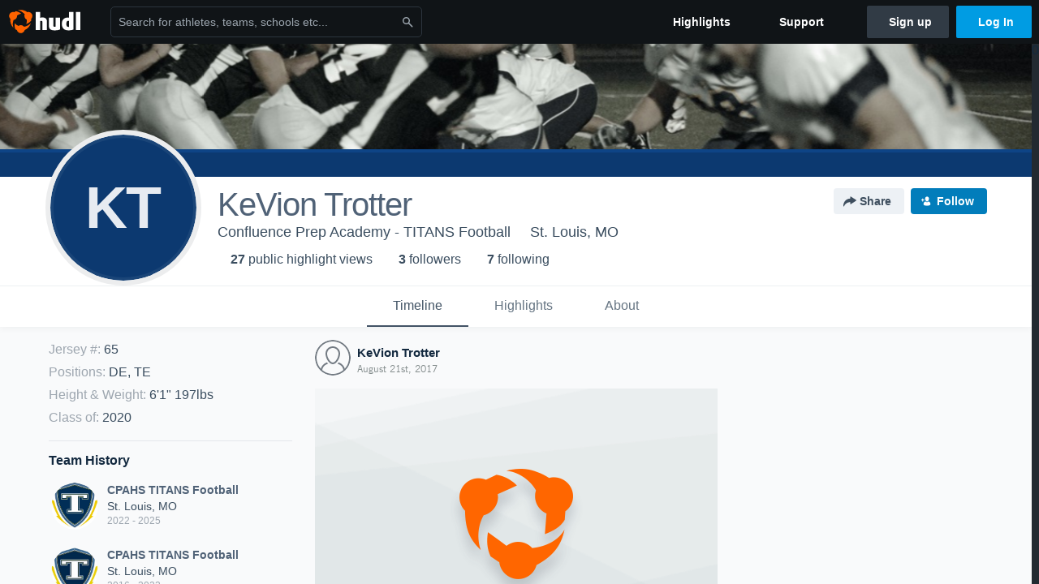

--- FILE ---
content_type: text/html; charset=utf-8
request_url: https://www.google.com/recaptcha/api2/aframe
body_size: 268
content:
<!DOCTYPE HTML><html><head><meta http-equiv="content-type" content="text/html; charset=UTF-8"></head><body><script nonce="ZjlDb83revWYDA_H5qFgNw">/** Anti-fraud and anti-abuse applications only. See google.com/recaptcha */ try{var clients={'sodar':'https://pagead2.googlesyndication.com/pagead/sodar?'};window.addEventListener("message",function(a){try{if(a.source===window.parent){var b=JSON.parse(a.data);var c=clients[b['id']];if(c){var d=document.createElement('img');d.src=c+b['params']+'&rc='+(localStorage.getItem("rc::a")?sessionStorage.getItem("rc::b"):"");window.document.body.appendChild(d);sessionStorage.setItem("rc::e",parseInt(sessionStorage.getItem("rc::e")||0)+1);localStorage.setItem("rc::h",'1769041288644');}}}catch(b){}});window.parent.postMessage("_grecaptcha_ready", "*");}catch(b){}</script></body></html>